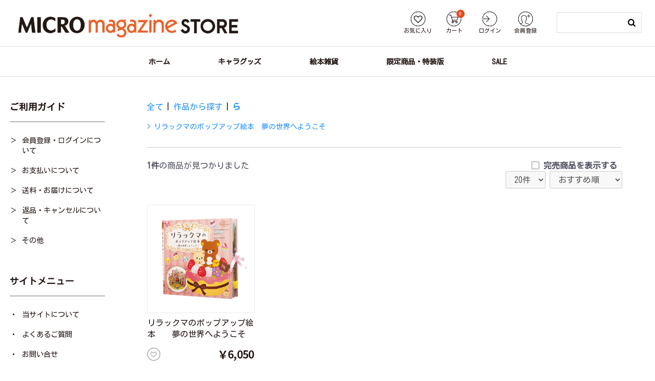

--- FILE ---
content_type: text/html; charset=UTF-8
request_url: https://micromagazinestore.com/products/list?category_id=29
body_size: 6935
content:
<!DOCTYPE HTML>
<html lang="ja">
<head prefix="og: http://ogp.me/ns# fb: http://ogp.me/ns/fb# product: http://ogp.me/ns/product#">
    <!-- Google Tag Manager -->
    <script>(function(w,d,s,l,i){w[l]=w[l]||[];w[l].push({'gtm.start':new Date().getTime(),event:'gtm.js'});var f=d.getElementsByTagName(s)[0],j=d.createElement(s),dl=l!='dataLayer'?'&l='+l:'';j.async=true;j.src='https://www.googletagmanager.com/gtm.js?id='+i+dl;f.parentNode.insertBefore(j,f);})(window,document,'script','dataLayer','GTM-M28Q622');</script>
    <!-- End Google Tag Manager -->
        <meta charset="utf-8">
    <meta name="viewport" content="width=device-width, initial-scale=1, user-scalable=1">
    <meta name="eccube-csrf-token" content="P7Io7oLzKf5ERxwV5dDHXB-tPywwV0MOIH5M54CE-tg">
    <meta name="format-detection" content="telephone=no">
    <meta name="msapplication-TileColor" content="#da532c">
    <meta name="msapplication-config" content="/html/template/micromagazinestore/assets/favicon/browserconfig.xml">
    <meta name="theme-color" content="#ffffff">

        <title>ら | 商品一覧ページ | MICRO MAGAZINE STORE</title>

                    
<meta property="og:type" content="article"/>
<meta property="og:site_name" content="MICRO MAGAZINE STORE"/>
    <meta name="description" content="当サイトはマイクロマガジン社が運営する直営の通販サイトです。">
    <meta property="og:description" content="当サイトはマイクロマガジン社が運営する直営の通販サイトです。">
    <meta name="twitter:description" content="当サイトはマイクロマガジン社が運営する直営の通販サイトです。">
    <meta property="og:image" content="https://micromagazinestore.com/html/template/micromagazinestore/assets/img/common/ogimage.png">
<meta name="twitter:image" content="https://micromagazinestore.com/html/template/micromagazinestore/assets/img/common/ogimage.png">
    <meta property="og:title" content="ら | MICRO MAGAZINE STORE" />
<meta name="twitter:title" content="ら | MICRO MAGAZINE STORE" />
<meta name="twitter:card" content="summary_large_image">
                                    <meta property="og:url" content="https://micromagazinestore.com/products/list?category_id=29"/>
        <link rel="canonical" href="https://micromagazinestore.com/products/list?category_id=29" />
                
                
        <link rel="shortcut icon" href="/html/template/micromagazinestore/assets/favicon/favicon-16x16.png">
    <link rel="apple-touch-icon" sizes="180x180" href="/html/template/micromagazinestore/assets/favicon/apple-touch-icon.png">
    <link rel="icon" type="image/png" sizes="32x32" href="/html/template/micromagazinestore/assets/favicon/favicon-32x32.png">
    <link rel="icon" type="image/png" sizes="16x16" href="/html/template/micromagazinestore/assets/favicon/favicon-16x16.png">
    <link rel="manifest" href="/html/template/micromagazinestore/assets/favicon/site.webmanifest">
    <link rel="mask-icon" href="/html/template/micromagazinestore/assets/favicon/safari-pinned-tab.svg" color="#5bbad5">

        <link rel="stylesheet" type="text/css" href="/html/template/micromagazinestore/assets/css/style_ec.css">
    <link rel="stylesheet" type="text/css" media="screen and (min-width:1024px),print" href="/html/template/micromagazinestore/assets/css/style_pc.css">
    <link rel="stylesheet" type="text/css" media="screen and (max-width:1023px)" href="/html/template/micromagazinestore/assets/css/style_sp.css">
    <link rel="stylesheet" type="text/css" media="screen, print" href="/html/template/micromagazinestore/assets/css/article.css">

      <style>
    .plg-classify-show-container {
      padding: 0 0 30px  0;
    }
    .plg-classify-show-container a:link,
    .plg-classify-show-container a:visited{
      margin: 10px 0;
      font-size: 14px;
      color: #2191FB;
      white-space: nowrap;
      padding-right: 1em;
    }
  </style>

    <script type="text/javascript" src="/html/template/micromagazinestore/assets/js/jquery.min.js"></script>
    <script type="text/javascript" src="/html/template/micromagazinestore/assets/js/jquery.easing.min.js"></script>
    <script type="text/javascript" src="/html/template/micromagazinestore/assets/js/common.js" ></script>

    <script>
        $(function() {
            $.ajaxSetup({
                'headers': {
                    'ECCUBE-CSRF-TOKEN': $('meta[name="eccube-csrf-token"]').attr('content')
                }
            });
        });
    </script>
                    <link rel="stylesheet" href="/html/user_data/assets/css/customize.css">
</head>
<body id="page_product_list">
<!-- Google Tag Manager (noscript) -->
<noscript><iframe src="https://www.googletagmanager.com/ns.html?id=GTM-M28Q622"height="0" width="0" style="display:none;visibility:hidden"></iframe></noscript>
<!-- End Google Tag Manager (noscript) -->



            <!-- ▼ヘッダー(商品検索・ログインナビ・カート) -->
            

<div class="hum"><a href="javascript:void(0);"><i></i></a></div>
<div class="src"><a href="javascript:void(0);"><i></i></a></div>
<header>
<div id="Hd">
  <div class="-T">
      <h1><a href="https://micromagazinestore.com/"><img src="/html/template/micromagazinestore/assets/img/common/logo_black.png"></a></h1>
      <div class="button-nav">
        <ul>
                  <li><a href="https://micromagazinestore.com/mypage/favorite"><img src="/html/template/micromagazinestore/assets/icon/icons_02.png" alt="favorite"><span>お気に入り</span></a></li>
          <li><a href="https://micromagazinestore.com/cart"><img src="/html/template/micromagazinestore/assets/icon/icons_03.png" alt="cart"><span>カート <i><b>0</b></i></span></a></li>
          <li><a href="https://micromagazinestore.com/mypage/login"><img src="/html/template/micromagazinestore/assets/icon/icons_04.png" alt="signin"><span>ログイン</span></a></li>
          <li><a href="https://micromagazinestore.com/entry"><img src="/html/template/micromagazinestore/assets/icon/icons_06.png" alt="signup"><span>会員登録</span></a></li>
                </ul>
      </div>
      <div class="search">
  <form method="get" class="searchform" action="/products/list">
    <input type="text" name="name">
    <input type="submit" value="s">
  </form>
</div>

  </div>
  <div class="global-nav">
    <ul>
    <!-- Homepage -->
    <li class=""><a class="homepage" href="https://micromagazinestore.com/"><span>ホーム</span></a></li>
        <!-- Head Navigator -->
    <li class=""><a class="head-nav1" href=https://micromagazinestore.com/products/list?category_id=1><span>キャラグッズ</span></a></li>
        <!-- Head Navigator -->
    <li class=""><a class="head-nav5" href=https://micromagazinestore.com/products/list?category_id=5><span>絵本雑貨</span></a></li>
        <!-- Head Navigator -->
    <li class=""><a class="head-nav6" href=https://micromagazinestore.com/products/list?category_id=6><span>限定商品・特装版</span></a></li>
        <!-- Head Navigator -->
    <li class=""><a class="head-nav11" href=https://micromagazinestore.com/products/list?category_id=11><span>SALE</span></a></li>
      </ul>
</div>
</div>
</header>

        <!-- ▲ヘッダー(商品検索・ログインナビ・カート) -->

      
  <div id="Main">
            <div id="Side">
            <!-- ▼ご利用ガイド -->
            <div class="-title">ご利用ガイド</div>
<ul class="-chevron">
  <li><a href="https://micromagazinestore.com/member_registration">会員登録・ログインについて</a></li>
  <li><a href="https://micromagazinestore.com/payment_information">お支払いについて</a></li>
  <li><a href="https://micromagazinestore.com/shipping_and_delivery">送料・お届けについて</a></li>
  <li><a href="https://micromagazinestore.com/returns_and_cancellations">返品・キャンセルについて</a></li>
  <li><a href="https://micromagazinestore.com/other">その他</a></li>
</ul>
        <!-- ▲ご利用ガイド -->
    <!-- ▼サイトメニュー -->
            <div class="-title">サイトメニュー</div>
<ul class="-site">
  <li><a href="https://micromagazinestore.com/help/about">当サイトについて</a></li>
    <li><a href="https://micromagazinestore.com/faq">よくあるご質問</a></li>
  <li><a href="https://micromagazinestore.com/contact">お問い合せ</a></li>
  <li><a href="https://micromagazinestore.com/help/agreement">利用規約</a></li>
  <li><a href="https://micromagazinestore.com/company">会社概要</a></li>
  <li><a href="https://micromagazinestore.com/help/tradelaw">特定商取引法に基づく表記</a></li>
  <li><a href="https://micromagazinestore.com/help/privacy">プライバシーポリシー</a></li>
</ul>
        <!-- ▲サイトメニュー -->
    <!-- ▼カテゴリ分類 -->
              <style>
  .plg-classify-list {
    display: flex;
    justify-content: space-between;
    flex-wrap: wrap;
  }
  .plg-classify-list li {
    width: 20%;
    text-align: center;
  }
  .plg-classify-list li a {
    padding: 10px;
    display: inline-block;
  }
  </style>

<div class="-title">作品から探す</div>
<div class="plg-classify-index-container">
      <ul class="plg-classify-list">
                  <li><a href="https://micromagazinestore.com/products/list?category_id=21">あ</a></li>
                  <li><a href="https://micromagazinestore.com/products/list?category_id=22">か</a></li>
                  <li><a href="https://micromagazinestore.com/products/list?category_id=23">さ</a></li>
                  <li><a href="https://micromagazinestore.com/products/list?category_id=24">た</a></li>
                  <li><a href="https://micromagazinestore.com/products/list?category_id=25">な</a></li>
                  <li><a href="https://micromagazinestore.com/products/list?category_id=26">は</a></li>
                  <li><a href="https://micromagazinestore.com/products/list?category_id=27">ま</a></li>
                  <li><a href="https://micromagazinestore.com/products/list?category_id=28">や</a></li>
                  <li><a href="https://micromagazinestore.com/products/list?category_id=29">ら</a></li>
                  <li><a href="https://micromagazinestore.com/products/list?category_id=30">わ</a></li>
              </ul>
  </div>
        <!-- ▲カテゴリ分類 -->
    <!-- ▼サイドバーナビ -->
            <div class="-title">アイテムから探す</div>
<ul class="-item">
  <li><a href="https://micromagazinestore.com/products/list?category_id=1">キャラグッズ</a></li>
  <li><a href="https://micromagazinestore.com/products/list?category_id=6">限定商品・特装版</a></li>
  <li><a href="https://micromagazinestore.com/products/list?category_id=295">サイン本</a></li>
  <li><a href="https://micromagazinestore.com/products/list?category_id=363">書籍（ことのは文庫）</a></li>
  <li><a href="https://micromagazinestore.com/products/list?category_id=175">書籍（絵本・児童書）</a></li>
  <li><a href="https://micromagazinestore.com/products/list?category_id=341">書籍（学習まんがシリーズ）</a></li>
  <li><a href="https://micromagazinestore.com/products/list?category_id=255">書籍（地域批評シリーズ）</a></li>
  <li><a href="https://micromagazinestore.com/products/list?category_id=281">書籍（まとめセット）</a></li>
  <li><a href="https://micromagazinestore.com/products/list?category_id=11">SALE</a></li>
</ul>
        <!-- ▲サイドバーナビ -->
    <!-- ▼営業日カレンダー -->
            
<!--営業日カレンダー-->
<style>
#businessday_calendar {
    width: 100%;
    max-width: 1150px;
    margin: 0 auto;
    padding: 10px 0;
}

#businessday_calendar .calendar_title {
    text-align: center;
    font-size: 24px;
    background: #f8f8f8;
    color: #525263;
    line-height: 3.3;
    margin-bottom: 20px;
    border-bottom: 1px dotted #ccc;
}
#businessday_calendar .note {
    margin-bottom: 30px;
}
#businessday_calendar .note span {
  display: inline-block;
  width: 1em;
  background: #ee6666;
  height: 1em;
  margin-right: 5px;
}
#businessday_calendar .note span + span {
  background: #fff;
  border: 2px solid #000;
}
#businessday_calendar table {
    width: 100%;
    margin-bottom: 20px;
    padding: 0;
    empty-cells: show;
}
#businessday_calendar table caption {
  margin-bottom: 10px;
}
#businessday_calendar th {
    text-align: center;
    background: #f8f8f8;
    border-top: 1px solid #ccc;
    border-bottom: 1px solid #ccc;
}
#businessday_calendar th#saturday {
    color: #3366cc;
}
#businessday_calendar th#sunday {
    color: #ff3300;
}
#businessday_calendar td {
    text-align: center;
    border-bottom: 1px dotted #ccc;
    background: #fff;
    color: #333;
}
#businessday_calendar .today {
    background: #fff;
    color: #000;
    font-weight: bold;
    border: 2px solid #000;
}
#businessday_calendar .holiday {
    background: #ee6666;
    color: #ffffff;
}
</style>
<div class="-title">配送カレンダー</div>
<div id="businessday_calendar">
    <div class="note">
      <span></span>:店休日
      <span></span>:本日
    </div>
                        <table>
            <caption>2026/1</caption>
            <thead><tr><th id="sunday">日</th><th>月</th><th>火</th><th>水</th><th>木</th><th>金</th><th id="saturday">土</th></tr></thead>
            <tbody>
                                                                                <tr>
                                                                                    <td></td>
                                                            <td></td>
                                                            <td></td>
                                                            <td></td>
                                                                                                                                                                                                        <td  class=" holiday" >1</td>
                                                                                                                                                                                                            <td  class=" holiday" >2</td>
                                                                                                                                                                                                            <td  class=" holiday" >3</td>
                                            </tr>
                                                                                                    <tr>
                                                                                                                                                    <td  class=" holiday" >4</td>
                                                                                                                                                                <td >5</td>
                                                                                                                                                                <td >6</td>
                                                                                                                                                                <td >7</td>
                                                                                                                                                                <td >8</td>
                                                                                                                                                                <td >9</td>
                                                                                                                                                                                                            <td  class=" holiday" >10</td>
                                            </tr>
                                                                                                    <tr>
                                                                                                                                                    <td  class=" holiday" >11</td>
                                                                                                                                                                                                            <td  class=" holiday" >12</td>
                                                                                                                                                                <td >13</td>
                                                                                                                                                                <td >14</td>
                                                                                                                                                                <td >15</td>
                                                                                                                                                                <td >16</td>
                                                                                                                                                                                                            <td  class=" holiday" >17</td>
                                            </tr>
                                                                                                    <tr>
                                                                                                                                                    <td  class=" holiday" >18</td>
                                                                                                                                                                <td >19</td>
                                                                                                                                                                <td >20</td>
                                                                                                                                                                <td >21</td>
                                                                                                                                                                                                            <td  class="today" >22</td>
                                                                                                                                                                <td >23</td>
                                                                                                                                                                                                            <td  class=" holiday" >24</td>
                                            </tr>
                                                                                                    <tr>
                                                                                                                                                    <td  class=" holiday" >25</td>
                                                                                                                                                                <td >26</td>
                                                                                                                                                                <td >27</td>
                                                                                                                                                                <td >28</td>
                                                                                                                                                                <td >29</td>
                                                                                                                                                                <td >30</td>
                                                                                                                                                                                                            <td  class=" holiday" >31</td>
                                            </tr>
                                                </tbody>
        </table>
    </div>
        <!-- ▲営業日カレンダー -->

    </div>


    <div id="Doc">
          <div class="ec-layoutRole">
      <div class="ec-layoutRole__contents">
      <div class="ec-layoutRole__main">
                
            
    
        <div class="ec-searchnavRole">
            <form name="form1" id="form1" method="get" action="?">
                                    <input type="hidden" id="mode"
                           name="mode"
                           />
                                    <input type="hidden" id="category_id"
                           name="category_id"
                           value="29" />
                                    <input type="hidden" id="tag_id"
                           name="tag_id"
                           />
                                    <input type="hidden" id="name"
                           name="name"
                           />
                                    <input type="hidden" id="pageno"
                           name="pageno"
                           />
                                    <input type="hidden" id="out_of_stock"
                           name="out_of_stock"
                           value="1" />
                                    <input type="hidden" id="disp_number"
                           name="disp_number"
                           value="0" />
                                    <input type="hidden" id="orderby"
                           name="orderby"
                           value="0" />
                            </form>
            <div class="ec-searchnavRole__topicpath">
                <ol class="ec-topicpath">
                    <li class="ec-topicpath__item"><a href="https://micromagazinestore.com/products/list">全て</a>
                    </li>
                                                                        <li class="ec-topicpath__divider">|</li>
                            <li class="ec-topicpath__item"><a
                                        href="https://micromagazinestore.com/products/list?category_id=20">作品から探す</a>
                            </li>
                                                    <li class="ec-topicpath__divider">|</li>
                            <li class="ec-topicpath__item--active"><a
                                        href="https://micromagazinestore.com/products/list?category_id=29">ら</a>
                            </li>
                                                                                </ol>
            </div>
            <!-- Categorator -->
            <div class="plg-classify-show-container" >
                                                
                                      <a href="https://micromagazinestore.com/products/list?category_id=251"> > リラックマのポップアップ絵本　夢の世界へようこそ</a>
                  
                                          </div>
            <!-- -->
            <div class="ec-searchnavRole__infos">
                <div class="ec-searchnavRole__counter">
                                            <span class="ec-font-bold">1件</span><span>の商品が見つかりました</span>
                                    </div>
                <div class="ec-searchnavRole__actions">
                    <div class="ec-select">
                        <div class="form-check">        <input type="checkbox" id="out_of_stock_ec" name="out_of_stock" required="required" class="out-of-stock form-check-input" value="1" />
        <label class="form-check-label required" for="out_of_stock_ec">完売商品を表示する</label></div>
                                                    <select id="" name="disp_number" class="disp-number form-control"><option value="0">20件</option><option value="1">40件</option><option value="2">60件</option></select>
                            <select id="" name="orderby" class="order-by form-control"><option value="0">おすすめ順</option><option value="1">価格が低い順</option><option value="2">新着順</option><option value="3">価格が高い順</option></select>
                                            </div>
                </div>
            </div>
        </div>
                        <div class="thumb-role">
                <div class="thumb">
            <a href="https://micromagazinestore.com/products/detail/174" title="リラックマのポップアップ絵本　　夢の世界へようこそ">
                <div class="-image">
                    <img src="/html/upload/save_image/BOK-1017a.jpg" alt="リラックマのポップアップ絵本　　夢の世界へようこそ">
                </div>
                <div class="-title">
                リラックマのポップアップ絵本　　夢の世界へようこそ
                                </div>
            </a>
            <div class="thumb-pricebox">
            <!-- お気に入り登録 -->
                        <button type="button" class="favo-btn" data-itemid="174">
              <div class="favo-icon -small"><i></i><span class="tooltip"><span>ログイン後に<br>お試しください</span></span></div>
            </button>
                        <!-- -->
            <div class="-price">
                                                            ￥6,050
                                                </div>
            <ul class="-tags">
                        </ul>
                                                                    <form name="form174" id="productForm174" action="https://micromagazinestore.com/products/add_cart/174" method="post">
                        <div class="ec-productRole__actions">
                                                        <div class="ec-numberInput"><span>数量</span>
                                <input type="number" id="quantity174" name="quantity" required="required" min="1" maxlength="9" class="quantity form-control" value="1" />
                                
                            </div>
                        </div>
                        <input type="hidden" id="product_id174" name="product_id" value="174" /><input type="hidden" id="ProductClass174" name="ProductClass" value="154" /><input type="hidden" id="_token174" name="_token" value="3IHpGGLOV4IDLHU2YAQgsABnKKHJnHc3aAsggvOlS4k" />
                    </form>
                    <div class="ec-productRole__btn">
                        <button type="submit" class="ec-blockBtn--action add-cart" data-cartid="174" form="productForm174">
                            カートに入れる
                        </button>
                    </div>
                                        </div>
            </div>
                        </div>
            <div class="ec-modal">
                <div class="ec-modal-overlay">
                    <div class="ec-modal-wrap">
                        <span class="ec-modal-close"><span class="ec-icon"><img src="/html/template/micromagazinestore/assets/icon/cross-dark.svg" alt=""/></span></span>
                        <div id="ec-modal-header" class="text-center">カートに追加しました。</div>
                        <div class="ec-modal-box">
                            <div class="ec-role">
                                <span class="ec-inlineBtn--cancel">お買い物を続ける</span>
                                <a href="https://micromagazinestore.com/cart" class="ec-inlineBtn--action">カートへ進む</a>
                            </div>
                        </div>
                    </div>
                </div>
            </div>
            <div class="ec-pagerRole">
                            </div>
            
                        <!-- ▼サイドバナー -->
              <style>
  .side_banner {
    display: flex;
    justify-content: space-between;
    flex-wrap: wrap;
  }
  .side_banner_item {
    padding: 10px 0;
  }
  .side_banner_img {
    width: 100%;
  }
  </style>

<div class="side_banner">
  <ul>
    </ul>
</div>

        <!-- ▲サイドバナー -->

      
          </div></div></div>
    
    </div>

          </div>

    
        <footer>
      <div id="Ft">
          <!-- ▼フッター -->
            <ul class="-site">
  <li><a href="https://micromagazinestore.com/help/about">当サイトについて</a></li>
  <li><a href="https://micromagazinestore.com/guide">ご利用ガイド</a></li>
  <li><a href="https://micromagazinestore.com/faq">よくあるご質問</a></li>
  <li><a href="https://micromagazinestore.com/contact">お問い合せ</a></li>
  <li><a href="https://micromagazinestore.com/help/agreement">利用規約</a></li>
  <li><a href="https://micromagazinestore.com/company">会社概要</a></li>
  <li><a href="https://micromagazinestore.com/help/tradelaw">特定商取引法に基づく表記</a></li>
  <li><a href="https://micromagazinestore.com/help/privacy">プライバシーポリシー</a></li>
</ul>
        <!-- ▲フッター -->
    <!-- ▼バナー -->
            <div class="banner">
  <ul>
          <li><a href="https://micromagazine.co.jp/"><img src="/html/template/micromagazinestore/assets/img/bannerManager/0617192624_60cb2350b9f93.jpeg"></a></li>
    </ul>
</div>

        <!-- ▲バナー -->
    <!-- ▼コピーライト -->
            <h1><a href="https://micromagazinestore.com/"><img src="/html/template/micromagazinestore/assets/img/common/logo_white.png"></a></h1>
<div class="copy"><p>(C) MICRO MAGAZINE, INC.</p></div>
        <!-- ▲コピーライト -->

      </div>
    </footer>
  </div>


<script>
var eccube_lang = {
    'common.delete_confirm': "削除してもよろしいですか?",
    'front.product.out_of_stock': "完売",
};
</script>
<script src="/html/template/micromagazinestore/assets/js/function.js"></script>
<script src="/html/template/micromagazinestore/assets/js/eccube.js"></script>
<script>
eccube.productsClassCategories = {
        "174": {"__unselected":{"__unselected":{"name":"\u9078\u629e\u3057\u3066\u304f\u3060\u3055\u3044","product_class_id":""}},"__unselected2":{"#":{"classcategory_id2":"","name":"","stock_find":true,"price01":"","price02":"5,500","price01_inc_tax":"","price02_inc_tax":"6,050","price01_with_currency":"","price02_with_currency":"\uffe55,500","price01_inc_tax_with_currency":"","price02_inc_tax_with_currency":"\uffe56,050","product_class_id":"154","product_code":"9784896378689","sale_type":"1"}}}    };

$(function() {
  // 完売商品の表示/非表示を変更
  $('.out-of-stock').change(function() {
    var outOfStock = 1;
    if( $(this).prop('checked') != true ){
        outOfStock = 0;
    }
    $('#out_of_stock').val(outOfStock);
    $('#pageno').val(1);
    $("#form1").submit();
  });

  // 表示件数を変更
  $('.disp-number').change(function() {
    var dispNumber = $(this).val();
    var outOfStock = 1;
    if( $('.out-of-stock').prop('checked') != true ){
        outOfStock = 0;
    }
    $('#out_of_stock').val(outOfStock);
    $('#disp_number').val(dispNumber);
    $('#pageno').val(1);
    $("#form1").submit();
  });

  // 並び順を変更
  $('.order-by').change(function() {
    var orderBy = $(this).val();
    var outOfStock = 1;
    if( $('.out-of-stock').prop('checked') != true ){
        outOfStock = 0;
    }
    $('#out_of_stock').val(outOfStock);
    $('#orderby').val(orderBy);
    $('#pageno').val(1);
    $("#form1").submit();
  });

  $('.add-cart').on('click', function(e) {
    var $form = $(this).parents('.thumb-pricebox').find('form');

    // 個数フォームのチェック
    var $quantity = $form.parent().find('.quantity');
    if ($quantity.val() < 1) {
        $quantity[0].setCustomValidity('1以上で入力してください。');
        setTimeout(function() {
            loadingOverlay('hide');
        }, 100);
        return true;
    } else {
        $quantity[0].setCustomValidity('');
    }
    e.preventDefault();
    $.ajax({
        url: $form.attr('action'),
        type: $form.attr('method'),
        data: $form.serialize(),
        dataType: 'json',
        beforeSend: function(xhr, settings) {
            // Buttonを無効にする
            $('.add-cart').prop('disabled', true);
        }
    }).done(function(data) {
        // レスポンス内のメッセージをalertで表示
        $.each(data.messages, function() {
            $('#ec-modal-header').text(this);
        });

        $('.ec-modal').show()

        // カートブロックを更新する
        $.ajax({
            url: 'https://micromagazinestore.com/block/cart',
            type: 'GET',
            dataType: 'html'
        }).done(function(html) {
            $('.ec-headerRole__cart').html(html);
        });
    }).fail(function(data) {
        alert('カートへの追加に失敗しました。');
    }).always(function(data) {
        // Buttonを有効にする
        $('.add-cart').prop('disabled', false);
    });
  });
});
$('.ec-modal-overlay, .ec-modal .ec-inlineBtn--cancel').on('click', function() {
    $('.ec-modal').hide()
});
</script>
                <div class="hidden">
        </div>

<script>
    $(function () {
        let productreserve4_list = [];
        let productreserve4_class_list = [];
        let status_reserve = 1;
        let status_reserve_before = 10;
        let status_reserve_end = 11;

        for(let i in productreserve4_list) {
            let product_reserve = productreserve4_list[i];
            let product_id = product_reserve.product_id;
            let product_reserve_status = product_reserve.product_reserve_status;

            $('#reservation4-comment' + product_id).insertAfter($('#productForm' + product_id).parent().find("a p:nth-child(2)"));
            if( product_reserve_status == status_reserve ) {
                $('button[data-cartid="' + product_id + '"]').addClass("reservation4-add-cart").html("予約する");
            } else if( product_reserve_status == status_reserve_before || product_reserve_status == status_reserve_end ) {
                if( product_reserve_status == status_reserve_end ) {
                    $('button[data-cartid="' + product_id + '"]').addClass("reservation4-add-cart-disabled").prop('disabled', true).html("予約受付終了");
                } else {
                    $('button[data-cartid="' + product_id + '"]').addClass("reservation4-add-cart-disabled").prop('disabled', true).html("予約する");
                }
            }

            $('#productForm' + product_id + ' .ec-select select').on('change', function() {
                if( product_reserve_status == status_reserve ) {
                    $('button[data-cartid="' + product_id + '"]').addClass("reservation4-add-cart").html("予約する");
                } else if( product_reserve_status == status_reserve_before || product_reserve_status == status_reserve_end ) {
                    if( product_reserve_status == status_reserve_end ) {
                        $('button[data-cartid="' + product_id + '"]').addClass("reservation4-add-cart-disabled").prop('disabled', true).html("予約受付終了");
                    } else {
                        $('button[data-cartid="' + product_id + '"]').addClass("reservation4-add-cart-disabled").prop('disabled', true).html("予約する");
                    }
                }
            });
        }

        var class_reserve_product_ids = [];
        productreserve4_class_list.forEach(function(class_reserve) {
            console.log('class_reserve_product_ids', class_reserve_product_ids);
            if(class_reserve_product_ids.indexOf(class_reserve.product_id) == -1) {
                class_reserve_product_ids.push(class_reserve.product_id);
            }
        });

        class_reserve_product_ids.forEach(function(item_product_id) {
            $('#productForm' + item_product_id + ' .ec-select select').on('change', function(){

                $('button[data-cartid="' + item_product_id + '"]').removeClass("reservation4-add-cart").removeClass('reservation4-add-cart-disabled');
                $('#productForm' + item_product_id).parent().find("a p.reservation4-comment").remove();

                let class_category_id1 = $('#classcategory_id1' + item_product_id).val();
                let class_category_id2 = 0;
                if(class_category_id1 === "") {
                    return;
                }
                if ($('#classcategory_id2' + item_product_id).length) {
                    class_category_id2 = $('#classcategory_id2' + item_product_id).val();
                    if(class_category_id2 === ""){
                        return;
                    }
                    // console.log('category12 :', class_category_id1, class_category_id2);
                } else {
                    // console.log('category1 :', class_category_id1);
                }
                class_category_id1 = Number(class_category_id1);
                class_category_id2 = Number(class_category_id2);
                for(let j in productreserve4_class_list) {
                    let product_class_reserve = productreserve4_class_list[j];
                    let product_id = product_class_reserve.product_id;
                    let product_class_id = product_class_reserve.product_class_id;
                    let product_class_category_id1 = product_class_reserve.product_class_category_id1;
                    let product_class_category_id2 = product_class_reserve.product_class_category_id2;
                    let product_reserve_status = product_class_reserve.product_reserve_status;
                    if (item_product_id == product_id && product_class_category_id1 == class_category_id1){
                        if (class_category_id2 == product_class_category_id2) {
                            let reserve_info = $('#reservation4-class-comment' + product_id + '-' + product_class_id).clone();
                            reserve_info.insertAfter($('#productForm' + product_id).parent().find("a p:nth-child(2)"));
                            if( product_reserve_status == status_reserve ) {
                                $('button[data-cartid="' + product_id + '"]').addClass("reservation4-add-cart").html("予約する");
                            } else if( product_reserve_status == status_reserve_before || product_reserve_status == status_reserve_end ) {
                                if( product_reserve_status == status_reserve_end ) {
                                    $('button[data-cartid="' + product_id + '"]').addClass("reservation4-add-cart-disabled").prop('disabled', true).html("予約受付終了");
                                } else {
                                    $('button[data-cartid="' + product_id + '"]').addClass("reservation4-add-cart-disabled").prop('disabled', true).html("予約する");
                                }
                            }
                        }
                    }
                }
            });
        });

    });
</script>

<style type="text/css">
    .hidden { display: none !important; visibility: hidden !important;}
    .reservation4-comment { font-size: 14px; margin: 5px 0px; color: #000000;}
    .reservation4-add-cart-disabled, .reservation4-add-cart { background-color: #30AADD ; border-color: #30AADD ;}
    .reservation4-add-cart:hover { background-color: #15CBFF !important; ; border-color: #15CBFF !important; ;}
    .reservation4-add-cart-disabled:hover {background-color: #30AADD !important; border-color: #30AADD !important;}
    .reservation4-shipping-date { color: #000000; font-weight: 600; display: block;}
    .reservation4-status-end { font-weight: 500; font-size: 24px;}
</style>

    
    <script src="/html/user_data/assets/js/customize.js"></script>
</body>
</html>


--- FILE ---
content_type: text/css
request_url: https://micromagazinestore.com/html/template/micromagazinestore/assets/css/style_pc.css
body_size: 2502
content:
@charset "UTF-8";
/*色設定*/
/*フォントサイズ設定*/
@import url(//fonts.googleapis.com/earlyaccess/notosansjapanese.css);
@import url("https://fonts.googleapis.com/css?family=Kosugi");
@font-face {
  font-family: 'Icons';
  src: url("../font/icons.eot");
  src: url("../font/icons.eot?#iefix") format("embedded-opentype"), url("../font/icons.woff") format("woff"), url("../font/icons.ttf") format("truetype"), url("../font/icons.svg#Icons") format("svg"); }
@font-face {
  font-family: 'Form';
  src: url("../font/form.eot");
  src: url("../font/form.eot?#iefix") format("embedded-opentype"), url("../font/form.woff") format("woff"), url("../font/form.ttf") format("truetype"), url("../font/form.svg#Form") format("svg"); }
body, button, select, input {
  font-family: 'Kosugi', "Noto Sans Japanese", "ヒラギノ角ゴ Pro W3","Hiragino Kaku Gothic Pro", "ヒラギノ角ゴ ProN W3","Hiragino Kaku Gothic ProN", "游ゴシック M",YuGothic M, "メイリオ","Meiryo", "HGPｺﾞｼｯｸM", "Osaka","ＭＳ Ｐゴシック",sans-serif,"Century Gothic",Arial; }

html {
  overflow-y: scroll;
  font-size: 16px !important; }

body, h1, h2, h3, h4, h5, p, ul, ol, li, dl, dt, dd, figure {
  margin: 0px;
  padding: 0px; }

body {
  background: #fff;
  text-align: center;
  font-size: 16px !important;
  line-height: 1.4;
  min-width: 100%;
  -webkit-text-size-adjust: 100%;
  color: #231815; }
  body * {
    box-sizing: border-box; }

li {
  list-style: none; }

a {
  color: inherit;
  text-decoration: none; }
  a:hover {
    text-decoration: none;
    color: inherit; }

i {
  font-style: normal;
  font-family: "Icons"; }

b {
  font-weight: normal; }

address {
  font-style: normal; }

img {
  border: 0px;
  vertical-align: bottom;
  box-sizing: content-box; }

.TC {
  text-align: center; }

.TR {
  text-align: right; }

.TL {
  text-align: left; }

label {
  cursor: pointer; }

input[type=checkbox] {
  display: none; }
  input[type=checkbox] + label::before {
    content: '□';
    color: #ccc;
    font-family: 'Form';
    margin-right: 0.5rem;
    vertical-align: -1px;
    background: #fff; }
  input[type=checkbox]:checked + label::before {
    content: '■';
    color: #000; }
  input[type=checkbox] + span::before {
    content: '□';
    color: #ccc;
    font-family: 'Form';
    margin-right: 0.5rem;
    vertical-align: -1px;
    background: #fff; }
  input[type=checkbox]:checked + span::before {
    content: '■';
    color: #000; }

input[type=radio] {
  display: none; }
  input[type=radio] + label span::before {
    content: '○';
    color: #ccc;
    font-family: 'Form';
    margin-right: 0.5rem;
    vertical-align: -1px; }
  input[type=radio]:checked + label span::before {
    content: '●';
    color: #000; }

::-webkit-input-placeholder {
  color: #000;
  opacity: 0.2; }

:-moz-placeholder {
  color: #000;
  opacity: 0.2; }

select {
  -moz-appearance: none;
  -webkit-appearance: none;
  appearance: none;
  border-radius: 0;
  border: 0;
  margin: 0;
  padding: 0;
  background: none transparent;
  vertical-align: middle;
  font-size: inherit;
  color: inherit;
  box-sizing: content-box;
  cursor: pointer; }

option {
  cursor: pointer; }

select {
  -moz-appearance: none;
  text-indent: 0.01px;
  text-overflow: ''; }

select::-ms-expand {
  display: none; }

span.select {
  display: inline-block;
  position: relative; }
  span.select::after {
    content: '↓';
    font-family: 'Icons';
    margin-left: -15px;
    font-size: 9px;
    z-index: -1;
    position: absolute;
    right: 8px;
    top: 11px; }

select {
  border: 2px solid #ddd;
  -moz-border-radius: 5px;
  -webkit-border-radius: 5px;
  -o-border-radius: 5px;
  -ms-border-radius: 5px;
  border-radius: 5px;
  padding: 5px 25px 5px 10px;
  font-size: 13px;
  background: none; }

label.Chk {
  color: #000; }

input {
  -webkit-appearance: none;
  appearance: none; }

input[type="submit"],
input[type="button"] {
  border-radius: 0;
  -webkit-box-sizing: content-box;
  -webkit-appearance: button;
  appearance: button;
  border: none;
  box-sizing: border-box; }
  input[type="submit"]::-webkit-search-decoration,
  input[type="button"]::-webkit-search-decoration {
    display: none; }
  input[type="submit"]::focus,
  input[type="button"]::focus {
    outline-offset: -2px; }

body {
  transform: rotate(0.001deg); }

.SP {
  display: none; }

#Hd a {
  display: block; }
#Hd .-T {
  height: 90px;
  display: -webkit-box;
  display: -moz-box;
  display: -ms-box;
  display: -webkit-flexbox;
  display: -moz-flexbox;
  display: -ms-flexbox;
  display: -webkit-flex;
  display: -moz-flex;
  display: -ms-flex;
  display: flex;
  -webkit-box-lines: multiple;
  -moz-box-lines: multiple;
  -webkit-flex-wrap: wrap;
  -moz-flex-wrap: wrap;
  -ms-flex-wrap: wrap;
  flex-wrap: wrap; }
  #Hd .-T h1 {
    margin: 20px auto 0 2%; }
    #Hd .-T h1 img {
      width: 450px; }
  #Hd .-T .button-nav {
    margin: 22px 0 0; }
    #Hd .-T .button-nav li {
      float: left;
      min-width: 70px;
      position: relative; }
      #Hd .-T .button-nav li img {
        width: 30px; }
      #Hd .-T .button-nav li span {
        display: block;
        font-size: 11px;
        line-height: 16px;
        padding: 0 8px; }
      #Hd .-T .button-nav li i {
        position: absolute;
        left: 0;
        right: 0;
        top: -3px;
        margin: auto;
        display: block;
        text-align: center;
        height: 16px;
        font-size: 0px;
        line-height: 16px; }
        #Hd .-T .button-nav li i b {
          display: inline-block;
          width: 16px;
          line-height: 16px;
          background: #E5491C;
          text-align: center;
          color: #fff;
          font-size: 9px;
          -moz-border-radius: 8px;
          -webkit-border-radius: 8px;
          -o-border-radius: 8px;
          -ms-border-radius: 8px;
          border-radius: 8px;
          margin-left: 25px; }
  #Hd .-T .search {
    margin: 24px 2% 0;
    width: 13%; }
    #Hd .-T .search input[type='text'] {
      border: 1px solid #ddd;
      width: 100%;
      height: 40px;
      vertical-align: bottom;
      padding-right: 40px; }
    #Hd .-T .searchform {
      display: flex;
    }
    #Hd .-T .search input[type='submit'] {
      width: 40px;
      height: 40px;
      vertical-align: bottom;
      background: none;
      font-family: 'Icons';
      outline: none;
      margin-left: -40px; }
#Hd .global-nav {
  clear: both;
  border-top: 1px solid #ddd;
  border-bottom: 1px solid #ddd;
  height: 60px; }
  #Hd .global-nav li {
    display: inline-block;
    line-height: 30px;
    margin: 15px 1.5%;
    -moz-border-radius: 15px;
    -webkit-border-radius: 15px;
    -o-border-radius: 15px;
    -ms-border-radius: 15px;
    border-radius: 15px;
    font-size: 0.9rem;
    font-weight: bold; }
    #Hd .global-nav li a {
      padding: 0 1.5rem; }
    #Hd .global-nav li.current {
      background: #E5491C;
      color: #fff; }

#Title {
  background: #111; }
  #Title h1 {
    color: #fff;
    padding: 1rem; }

#Main {
  margin: 0 auto 0 auto;
  position: relative;
  /* z-index: 1; */
  max-width: 1500px;
  text-align: left;
  padding: 3rem 1.5% 0;
  display: -webkit-box;
  display: -moz-box;
  display: -ms-box;
  display: -webkit-flexbox;
  display: -moz-flexbox;
  display: -ms-flexbox;
  display: -webkit-flex;
  display: -moz-flex;
  display: -ms-flex;
  display: flex;
  -webkit-box-lines: multiple;
  -moz-box-lines: multiple;
  -webkit-flex-wrap: wrap;
  -moz-flex-wrap: wrap;
  -ms-flex-wrap: wrap;
  flex-wrap: wrap;
  justify-content: center; }
  #Main #Side {
    width: 15%;
    margin: 0 3% 6rem 0; }
  #Main #Doc {
    margin: 0 auto 6rem;
    width: 100%;
    max-width: 1200px; }
  #Main #Side + #Doc {
    margin: 0 0 6rem;
    width: 82%;
    max-width: inherit; }

#Side .-title {
  font-size: 1.1rem;
  font-weight: bold;
  padding: 0 0 1rem 0;
  margin: 3rem 0 0 0;
  border-bottom: 1px solid #707070; }
  #Side .-title:first-child {
    margin-top: 0px; }
#Side .-item li {
  border-bottom: 1px solid #ccc;
  font-size: 0.9rem; }
  #Side .-item li a {
    display: block;
    padding: 0.9rem 0; }
    #Side .-item li a::before {
      content: '･';
      font-family: 'Icons';
      margin: 0 8px 0 2px; }
#Side .-site {
  margin-top: 1rem; }
  #Side .-site li {
    font-size: 0.9rem;
    padding-left: 1.5rem; }
    #Side .-site li a {
      display: block;
      padding: 0.6rem 0; }
      #Side .-site li a::before {
        content: '・';
        margin: 0 0 0 -1.5rem;
        width: 1.5rem;
        display: inline-block; }
#Side .-chevron {
  margin-top: 1rem; }
  #Side .-chevron li {
    font-size: 0.9rem;
    padding-left: 1.5rem; }
     #Side .-chevron li a {
      display: block;
      padding: 0.6rem 0; }
        #Side .-chevron li a::before {
          content: '＞';
          margin: 0 0 0 -1.5rem;
          width: 1.5rem;
          display: inline-block; 
        }
#Side .-calendar-btn {
  display: none; }
#Side .-calendar {
  margin-top: 1rem; }

#Ft {
  background: #000;
  color: #fff;
  clear: both; }
  #Ft .-site {
    padding: 3rem 0; }
    #Ft .-site li {
      display: inline-block;
      font-size: 0.9rem;
      margin: 0 0.5%; }
  #Ft .banner ul {
    display: flex; 
    flex-wrap: wrap;
    justify-content: center; }
    #Ft .banner ul li {
      margin: 0.25% 0.25%; }
  #Ft h1 {
    margin: 2rem 0 0 0; }
    #Ft h1 img {
      width: 420px; }
  #Ft .copy {
    padding: 3rem 0; }
    #Ft .copy p {
      font-size: 0.8rem; }

/* お支払い方法：こちらよりご確認ください */
a.here {
  color: #0000FF;
  text-decoration: underline;
  text-decoration-color: #0000FF;
}

/* ご注文手続き画面の  配送情報「お届け先」住所の上に線を表示 */
.ec-orderDelivery__topline {
  border-top: 1px dotted #ccc;
}

/* ご利用規約に同意し、注文者情報を会員として登録する */
.amazon_customer_regist_v2 label.Chk {
  line-height: 1.5;
  margin-bottom: 5px;
}

/* ご注文手続き画面のカードご利用情報の文言の表示 */
#shopping-form #shopping_order_remise_payment4_regist_payquick_memo {
  padding-left: 32px;
}


--- FILE ---
content_type: text/css
request_url: https://micromagazinestore.com/html/template/micromagazinestore/assets/css/article.css
body_size: 4800
content:
@charset "UTF-8";
/*色設定*/
/*フォントサイズ設定*/
select {
    /*-webkit-appearance: none !important;
-moz-appearance: none !important;
appearance: none !important;*/
  font-size: 16px !important; }

option {
  font-size: 16px !important; }

article {
  text-align: left; }
  article table {
    border-collapse: inherit;
    margin: 1rem 0;
    border-spacing: 0px;
    border: 1px solid rgba(0, 0, 0, 0.25);
    border-width: 0 1px 1px 0; }
    article table th, article table td {
      border: 1px solid rgba(0, 0, 0, 0.25);
      border-width: 1px 0 0 1px; }
    article table th {
      background: rgba(0, 0, 0, 0.1); }
    article table td {
      background: rgba(255, 255, 255, 0.5); }
  article hr {
    height: 0px;
    font-size: 0px;
    border: 0px;
    border-top: 1px solid #ddd;
    margin: 1.5rem 0; }

@media screen and (min-width: 1024px), print {
  .index-slide {
    overflow: hidden; } }
.index-slide .slider {
  padding-bottom: 0rem !important; }
.index-slide .slick-slide {
  border: 10px solid #E5491C; }
  @media screen and (min-width: 1024px), print {
    .index-slide .slick-slide {
      border-width: 20px 10px; }
      .index-slide .slick-slide img {
        width: 750px; } }
  @media screen and (max-width: 1023px) {
    .index-slide .slick-slide {
      border-width: 10px 5px; }
      .index-slide .slick-slide img {
        width: auto;
        height: 145px; } }
.index-slide .slick-dots li {
  width: 2rem !important;
  height: 0.2rem !important;
  background: #ddd !important;
  margin: 0 10px; }
  .index-slide .slick-dots li button {
    width: 2rem !important;
    height: 30px !important;
    margin-top: -15px !important; }
    .index-slide .slick-dots li button:before {
      content: '　' !important; }
  .index-slide .slick-dots li.slick-active {
    background: #E5491C !important; }

.thumb-box-name {
  display: -webkit-box;
  display: -moz-box;
  display: -ms-box;
  display: -webkit-flexbox;
  display: -moz-flexbox;
  display: -ms-flexbox;
  display: -webkit-flex;
  display: -moz-flex;
  display: -ms-flex;
  display: flex;
  -webkit-box-lines: multiple;
  -moz-box-lines: multiple;
  -webkit-flex-wrap: wrap;
  -moz-flex-wrap: wrap;
  -ms-flex-wrap: wrap;
  flex-wrap: wrap;
  justify-content: space-between;
  margin-bottom: 1.5rem; }
  .thumb-box-name p {
    font-size: 1.4rem;
    font-weight: bold;
    margin: 0px;
    vertical-align: bottom; }
  .thumb-box-name a {
    display: inline-block;
    border: 1px solid #ddd;
    width: 120px;
    text-align: center;
    -moz-border-radius: 15px;
    -webkit-border-radius: 15px;
    -o-border-radius: 15px;
    -ms-border-radius: 15px;
    border-radius: 15px;
    font-size: 0.9rem;
    line-height: 30px;
    vertical-align: bottom; }
  @media screen and (max-width: 1023px) {
    .thumb-box-name {
      margin: 0 4% 1.5rem 4%; }
      .thumb-box-name p {
        font-size: 1.2rem; }
      .thumb-box-name a {
        font-size: 0.8rem;
        width: 100px;
        line-height: 24px;
        -moz-border-radius: 12px;
        -webkit-border-radius: 12px;
        -o-border-radius: 12px;
        -ms-border-radius: 12px;
        border-radius: 12px; } }

.thumb-box {
  display: -webkit-box;
  display: -moz-box;
  display: -ms-box;
  display: -webkit-flexbox;
  display: -moz-flexbox;
  display: -ms-flexbox;
  display: -webkit-flex;
  display: -moz-flex;
  display: -ms-flex;
  display: flex;
  -webkit-box-lines: multiple;
  -moz-box-lines: multiple;
  -webkit-flex-wrap: wrap;
  -moz-flex-wrap: wrap;
  -ms-flex-wrap: wrap;
  flex-wrap: wrap;
  margin: 0 -1.5%; }
  .thumb-box .thumb,
  .thumb-role .thumb {
    width: 17%;
    display: flex;
    flex-direction: column;
   }
    .thumb-box .thumb .-title {
      font-size: 0.9rem;
      line-height: 1.5rem;
      /* height: 3rem;
      overflow: hidden; */
     }
  @media screen and (max-width: 1023px) {
    .thumb-box {
      overflow-x: scroll;
      overflow-y: hidden;
      -webkit-overflow-scrolling: touch;
      flex-wrap: nowrap;
      margin: 0px;
      padding: 0 1.5%; }
      .thumb-box .thumb {
        min-width: 158px;
        margin: 0 2.5%; } }

.thumb-role {
  display: -webkit-box;
  display: -moz-box;
  display: -ms-box;
  display: -webkit-flexbox;
  display: -moz-flexbox;
  display: -ms-flexbox;
  display: -webkit-flex;
  display: -moz-flex;
  display: -ms-flex;
  display: flex;
  -webkit-box-lines: multiple;
  -moz-box-lines: multiple;
  -webkit-flex-wrap: wrap;
  -moz-flex-wrap: wrap;
  -ms-flex-wrap: wrap;
  flex-wrap: wrap;
  margin: 0 -1.5%; }
  .thumb-role .thumb {
    width: 22%;
    margin-bottom: 3rem; }
  @media screen and (max-width: 1023px) {
    .thumb-role {
      margin: 0 -2%;
      justify-content: space-between; }
      .thumb-role .thumb {
        width: 46%; } }

.thumb {
  margin: 0 1.5% 1rem;
  *zoom: 1; }
  .thumb::before {
    content: " ";
    display: table; }
  .thumb::after {
    content: " ";
    display: table;
    clear: both; }
  .thumb .-image {
    width: 100%;
    padding-top: 100%;
    background: #eee;
    overflow: hidden;
    position: relative;
    text-align: center;
    border: 1px solid rgba(0, 0, 0, 0.01); 
  }
    .thumb .-image img {
      position: absolute;
      height: 100%;
      top: 50%;
      left: 50%;
      transform: translateY(-50%) translateX(-50%);
      -webkit-transform: translateY(-50%) translateX(-50%); }
  .thumb .-title {
    margin: 0.5rem 0 1rem 0; }

  .thumb .-price {
    float: right;
    font-weight: bold;
    font-size: 21px;
    line-height: 25px;
    font-family: "Noto Sans Japanese";
    letter-spacing: -0.05rem;
    padding-right: 2px; }
    .thumb .-price::before {
      margin-right: 2px;
      font-size: 80%; }
  .thumb .-tags {
    clear: both;
    display: -webkit-box;
    display: -moz-box;
    display: -ms-box;
    display: -webkit-flexbox;
    display: -moz-flexbox;
    display: -ms-flexbox;
    display: -webkit-flex;
    display: -moz-flex;
    display: -ms-flex;
    display: flex;
    -webkit-box-lines: multiple;
    -moz-box-lines: multiple;
    -webkit-flex-wrap: wrap;
    -moz-flex-wrap: wrap;
    -ms-flex-wrap: wrap;
    flex-wrap: wrap;
    padding-top: 1rem;
    margin: 0 -2px 1rem; }
    .thumb .-tags li {
      font-size: 11px;
      line-height: 20px;
      margin: 0 2px 5px;
      padding: 0 10px;
      background: #eee;
      -moz-border-radius: 10px;
      -webkit-border-radius: 10px;
      -o-border-radius: 10px;
      -ms-border-radius: 10px;
      border-radius: 10px; }
  .thumb a {
    display: block; }
  @media screen and (max-width: 1023px) {
    #page_homepage .thumb:last-child {
      border-right: 15px solid rgba(0, 0, 0, 0);
      box-sizing: content-box; } }
  .thumb .ec-select {
    margin: 0 5px 0.5rem 0;
    display: inline-block; }
    .thumb .ec-select select {
      min-width: inherit !important;
      max-width: inherit !important; }

.amazonpay {
  border: 1px solid #ddd;
  margin: 2rem 0;
  width: 100%;
  text-align: center; }
  .amazonpay h6 {
    margin: 0px;
    text-align: center;
    border-bottom: 1px solid #ddd;
    font-size: 1rem;
    padding: 1rem;
    background: #f8f8f8; }
  .amazonpay .amazonpay-btn {
    margin: 1rem 0;
    text-align: center;
    padding: 0 1rem; }
    .amazonpay .amazonpay-btn img {
      max-width: 240px;
      width: 100%; }
  .amazonpay p {
    margin: 1rem;
    font-size: 0.85rem;
    line-height: 1.5; }
  .amazonpay .-en {
    font-family: 'Noto Sans Japanese'; }

@media screen and (min-width: 1024px), print {
  .ec-cartRole .amazonpay .amazonpay-doc {
    display: -webkit-box;
    display: -moz-box;
    display: -ms-box;
    display: -webkit-flexbox;
    display: -moz-flexbox;
    display: -ms-flexbox;
    display: -webkit-flex;
    display: -moz-flex;
    display: -ms-flex;
    display: flex;
    -webkit-box-lines: multiple;
    -moz-box-lines: multiple;
    -webkit-flex-wrap: wrap;
    -moz-flex-wrap: wrap;
    -ms-flex-wrap: wrap;
    flex-wrap: wrap;
    align-items: center;
    justify-content: center;
    flex-flow: row-reverse; } }

.ec-productRole .amazonpay p {
  text-align: left; }

.ec-layoutRole {
  padding: 0 15px; }

.ec-grid2 {
  justify-content: space-between; }
  @media screen and (max-width: 1023px) {
    .ec-grid2 {
      display: block; } }
  .ec-grid2 .ec-grid2__cell {
    width: 47.5%; }
    @media screen and (max-width: 1023px) {
      .ec-grid2 .ec-grid2__cell {
        width: 100%; } }

.ec-sliderItemRole {
  padding: 0px;
  padding-bottom: 1rem; }
  .ec-sliderItemRole .slideThumb {
    width: 25%;
    margin: 0px; }
    .ec-sliderItemRole .slideThumb img {
      width: 100%; }
  .ec-sliderItemRole .slide-item {
    margin: 0 0.1%;
    border: 1px solid rgba(0, 0, 0, 0.05); }
  .ec-sliderItemRole .slick-current {
    opacity: 1; }

.ec-productRole {
  padding: 0px; }
  .ec-productRole .ec-productRole__profile {
    margin: 0px; }
  .ec-productRole .ec-productRole__category {
    border: 0px;
    padding: 0px;
    margin: -1.5rem 0 1rem; }
    .ec-productRole .ec-productRole__category div {
      display: none; }
    .ec-productRole .ec-productRole__category ul {
      margin-top: 0.25rem; }
      .ec-productRole .ec-productRole__category ul li {
        font-size: 0.8rem; }
        .ec-productRole .ec-productRole__category ul li span {
          font-size: 75%; }
        .ec-productRole .ec-productRole__category ul li a {
          color: #2191FB; }
    @media screen and (max-width: 1023px) {
      .ec-productRole .ec-productRole__category {
        margin: -1.25rem 0 1rem; } }
  .ec-productRole .ec-productRole__tags {
    display: -webkit-box;
    display: -moz-box;
    display: -ms-box;
    display: -webkit-flexbox;
    display: -moz-flexbox;
    display: -ms-flexbox;
    display: -webkit-flex;
    display: -moz-flex;
    display: -ms-flex;
    display: flex;
    -webkit-box-lines: multiple;
    -moz-box-lines: multiple;
    -webkit-flex-wrap: wrap;
    -moz-flex-wrap: wrap;
    -ms-flex-wrap: wrap;
    flex-wrap: wrap;
    margin: 0 -5px;
    border: 0px;
    padding: 0px;
    margin-right: 60px; }
    .ec-productRole .ec-productRole__tags li {
      font-size: 11px;
      line-height: 20px;
      margin: 0 2px 5px;
      padding: 0 10px;
      background: #eee;
      -moz-border-radius: 10px;
      -webkit-border-radius: 10px;
      -o-border-radius: 10px;
      -ms-border-radius: 10px;
      border-radius: 10px; }
  .ec-productRole .ec-productRole__code {
    border: 0px;
    padding: 0px;
    font-size: 0.9rem;
    margin-right: 60px; }
  .ec-productRole .ec-productRole__title {
    border-top: 1px solid #ddd;
    margin: 1rem 0;
    padding: 1rem 0 0 0;
    clear: both; }
  .ec-productRole .ec-productRole__priceRegular {
    padding: 0px;
    margin: 0.5rem 0; }
  .ec-productRole .ec-productRole__price {
    padding: 0px;
    color: #E5491C;
    border-bottom: 1px solid #ddd;
    margin-bottom: 1rem;
    padding-bottom: 1rem; }
    @media screen and (max-width: 1023px) {
      .ec-productRole .ec-productRole__price .ec-price__price {
        font-size: 24px; } }
  .ec-productRole .ec-productRole__description {
    font-size: 1rem;
    line-height: 1.6;
    margin: 1rem 0px;
    border: 0px; }
  .ec-productRole .ec-productRole__actions {
    padding: 0px;
    margin: 2rem 0 1rem; }
  .ec-productRole .ec-select {
    margin: 0 5px 0.5rem 0;
    display: inline-block; }
    .ec-productRole .ec-select select {
      min-width: inherit !important;
      max-width: inherit !important; }
  .ec-productRole .ec-productRole__attention {
    border: 1px solid #E5491C;
    color: #E5491C;
    font-size: 0.8rem;
    padding: 1rem;
    margin: 1rem 0; }

.ec-numberInput {
  margin: 1rem 0; }
  .ec-numberInput input[type='number'] {
    font-size: 1rem;
    max-width: 75px; }

.ec-productRole__btn {
  width: auto !important;
  min-width: inherit !important;
  margin: 0px; }

.ec-blockBtn--action {
  background: #E5491C;
  border: 1px solid rgba(0, 0, 0, 0.5);
  border-width: 0 0 3px 0;
  -moz-border-radius: 5px;
  -webkit-border-radius: 5px;
  -o-border-radius: 5px;
  -ms-border-radius: 5px;
  border-radius: 5px;
  height: auto;
  line-height: inherit;
  padding: 1rem 0;
  margin: 0.5rem 0; }
  .ec-blockBtn--action:hover {
    background: #E5491C;
    border: 1px solid rgba(0, 0, 0, 0.5);
    border-width: 0 0 3px 0;
    opacity: 0.75; }
  .ec-blockBtn--action.add-cart::before {
    content: '買';
    font-family: 'Icons';
    font-weight: normal;
    font-size: 22px;
    vertical-align: -2px;
    margin-right: 5px; }

.ec-blockBtn--cancel {
  background: #393E41;
  border: 1px solid rgba(0, 0, 0, 0.5);
  border-width: 0 0 3px 0;
  -moz-border-radius: 5px;
  -webkit-border-radius: 5px;
  -o-border-radius: 5px;
  -ms-border-radius: 5px;
  border-radius: 5px;
  height: auto;
  line-height: inherit;
  padding: 1rem 0; }
  .ec-blockBtn--cancel:hover {
    background: #393E41;
    border: 1px solid rgba(0, 0, 0, 0.5);
    border-width: 0 0 3px 0;
    opacity: 0.75; }
    
/* Favorite */
.favo-btn {
  border: 0;
  appearance: none;
  -webkit-appearance: none;
  outline: none;
  background: none;
  padding: 0px;
  text-align: center !important;
}
.favo-btn.right {
  float: right;
}
.favo-btn.disabled {
  pointer-events: none;
}
.favo-icon {
  position: relative;
  border: 1px solid #808080;
  color: #808080;
  text-align: center;
  font-size: 12px; 
}
.favo-icon.-small {
  float: left;
  width: 25px;
  height: 25px;
  line-height: 24px;
  border-radius: 13px;
  -moz-border-radius: 13px;
  -webkit-border-radius: 13px;
  -o-border-radius: 13px;
  -ms-border-radius: 13px;
}
.favo-icon.-medium {
  float: right;
  width: 44px;
  height: 44px;
  line-height: 44px;
  border-radius: 22px;
  -moz-border-radius: 22px;
  -webkit-border-radius: 22px;
  -o-border-radius: 22px;
  -ms-border-radius: 22px;
}

.favo-icon i::before {
  font-family: 'Icons';
  content: '♡';
}
.favo-icon.-medium i::before {
  font-size: 18px; 
}
.favo-icon.-ed {
  border-color: #E5491C;
}
.favo-icon.-ed i::before{
  content: '♥';
  color: #E5491C; 
  padding-left: 0px; 
}

.favo-btn .tooltip {
  position: absolute;
  visibility: hidden;
  text-align: center;
  z-index: 99;
  transition: 500ms;
  top: -50px;
  width: 120px;
  margin-left: -68px;
}

.favo-btn .tooltip > span {
  background-color: #f1f1f1;
  padding: 5px 10px;
  border-radius: 6px;
  font-size: 10px;
  line-height: 1.4em;
  display: inline-block;
}
.favo-btn .tooltip > span::after {
  content: " ";
  position: absolute;
  top: 100%;
  left: 50%;
  margin-left: -5px;
  border-width: 5px;
  border-style: solid;
  border-color: #f1f1f1 transparent transparent transparent;
}
.-medium .tooltip > span::after {
  top: 80%;
}

button {
  cursor: pointer;
  /*&:hover {opacity:0.5;}*/ }

.ec-price .ec-price__price {
  padding: 0px; }

.ec-modal {
  text-align: center; }
  .ec-modal .ec-modal-overlay {
    max-width: 1500px;
    margin: 0 auto;
    left: 0;
    right: 0; }

.ec-blockTopBtn {
  width: 44px;
  height: 44px;
  -moz-border-radius: 22px;
  -webkit-border-radius: 22px;
  -o-border-radius: 22px;
  -ms-border-radius: 22px;
  border-radius: 22px; }
  .ec-blockTopBtn::before {
    content: '･';
    font-family: 'Icons';
    display: inline-block;
    -webkit-transform: rotate(-90deg);
    -moz-transform: rotate(-90deg);
    -ms-transform: rotate(-90deg);
    -o-transform: rotate(-90deg);
    transform: rotate(-90deg);
    font-size: 0.8rem; }

.ec-searchnavRole {
  padding: 0px;
  max-width: inherit; }
  .ec-searchnavRole .ec-searchnavRole__infos {
    max-width: inherit;
    padding: 0px;
    padding-top: 1.5rem; }
  @media screen and (max-width: 1023px) {
    .ec-searchnavRole .ec-searchnavRole__infos {
      padding-top: 0px; }
    .ec-searchnavRole .ec-searchnavRole__actions {
      text-align: left; } }

.ec-topicpath {
  padding: 0 0 1rem 0;
  border: 0px; }
  .ec-topicpath a {
    color: #2191FB !important; }
  @media screen and (max-width: 1023px) {
    .ec-topicpath {
      margin-top: -1rem; } }

.thumb .ec-select select {
  height: auto; }
.thumb .ec-numberInput {
  margin: 0.25rem 0 0; }
  .thumb .ec-numberInput input[type='number'] {
    font-size: 1rem;
    max-width: 75px;
    height: auto; }
.thumb .ec-productRole__btn .ec-blockBtn--action {
  padding: 0.5rem 0; }

.ec-layoutRole .ec-layoutRole__contents {
  margin: 0 3%;
  width: 94%;
  max-width: 1200px; }
@media screen and (max-width: 1023px) {
  .ec-layoutRole .ec-layoutRole__contents {
    margin: 0;
    width: 100%;
  }
}

.ec-layoutRole__main {
  max-width: inherit;
  padding: 0px; }

.ec-role {
  max-width: inherit;
  padding: 0px; }

.ec-cartRole {
  max-width: inherit;
  padding: 0px; }
  .ec-cartRole .ec-cartRole__cart {
    margin: 0; }
  .ec-cartRole .ec-cartRole__actions {
    margin: 0px; }

.ec-orderRole {
  max-width: inherit;
  padding: 0px; }
  .ec-orderRole .ec-orderRole__detail {
    width: 63%;
    margin: 0 5% 0 2%;
    padding: 0px; }
    .ec-orderRole .ec-orderRole__detail > div {
      margin-bottom: 2rem; }
  .ec-orderRole .ec-orderRole__summary {
    width: 30%;
    padding: 0px; }
  @media screen and (max-width: 1023px) {
    .ec-orderRole .ec-orderRole__detail {
      width: 100%;
      margin: 0 5% 0 0;
      box-sizing: border-box; }
    .ec-orderRole .ec-orderRole__summary {
      width: 100%;
      box-sizing: border-box; } }

.ec-pageHeader h1 {
  margin: 1rem 0 4rem;
  font-size: 1.5rem;
  color: #000;
  border: 1px solid #ddd;
  border-width: 1px 0;
  padding: 1rem 0.5rem !important; }
  @media screen and (max-width: 1023px) {
    .ec-pageHeader h1 {
      margin-bottom: 1rem; } }

.ec-mypageRole .ec-pageHeader h1 {
  margin: 1rem 0 2rem; }

.ec-progress .ec-progress__number {
  background: #393E41; }

.ec-progress .ec-progress__label {
  color: #393E41; }
  @media screen and (max-width: 1023px) {
    .ec-progress .ec-progress__label {
      font-size: 0.55rem; } }

.ec-progress .ec-progress__item:after {
  background: #393E41; }

.ec-progress .is-complete .ec-progress__number {
  background: #2191FB; }

.ec-progress .is-complete .ec-progress__label {
  color: #2191FB; }

.ec-progress .is-complete .ec-progress__item:after {
  background: #2191FB; }

.ec-cartHeader .ec-cartHeader__label {
  background: #f1f1f1; }

@media screen and (max-width: 1023px) {
  .ec-cartRow .ec-cartRow__delColumn {
    width: 10%;
    padding: 8px 4% 0 1%;
    vertical-align: top; }

  .ec-cartRow .ec-cartRow__img {
    width: 30%;
    vertical-align: top; }

  .ec-cartRow .ec-cartRow__summary {
    width: 56%;
    font-size: 0.8rem; } }
.ec-rectHeading {
  margin-left: -2%; }
  .ec-rectHeading h2 {
    margin: 0 0 1rem; }
  @media screen and (max-width: 1023px) {
    .ec-rectHeading {
      margin-left: 0px; } }

.ec-orderAccount .ec-orderAccount__account {
  margin-bottom: 0px; }

#shopping_order_remise_payment4_use_payquick_info {
  border: 1px solid #eee;
  padding: 1rem;
  font-size: 0.85rem;
  margin: 0.5rem 0 1rem 1rem;
  background: #f8f8f8; }

.ec-totalBox__btn {
  margin-top: 1rem; }

hr.borderline {
  clear: both;
  margin: 0.5rem 0 !important;
  border: 0;
  border-top: 1px solid #eee; }

.ec-cartCompleteRole {
  padding: 0px;
  border: 0px; }

.ec-reportHeading {
  border: 0px; }

.ec-reportDescription {
  font-size: 0.9rem; }

.ec-grid3 {
  justify-content: center; }

@media screen and (min-width: 1024px), print {
  .ec-off1Grid .ec-off1Grid__cell {
    width: 96%;
    margin-left: 2%; } }

.ec-registerRole {
  padding: 0px; }

.ec-zipInputHelp .ec-zipInputHelp__icon {
  top: 0; }
.ec-zipInputHelp span {
  font-size: 0.8rem; }

.ec-mypageRole {
  padding: 0px; }
  .ec-mypageRole .ec-editRole .ec-borderedDefs {
    border-top: 0px; }

.ec-navlistRole .ec-navlistRole__item.active {
  color: #E5491C; }

.ec-historyRole .ec-historyRole__detail .ec-historyRole__detailTitle {
  font-size: 1rem; }
.ec-historyRole .ec-historyRole__detail .ec-historyRole__detailPrice {
  font-size: 1rem; }
.ec-historyRole .ec-historyListHeader .ec-historyListHeader__date {
  font-size: 1rem; }

.ec-favoriteRole .ec-favoriteRole__itemList {
  margin: 0 -1%; }
.ec-favoriteRole .ec-favoriteRole__item {
  padding: 0px;
  width: 23%;
  margin: 0 1% 1.5rem 1%; }
  @media screen and (max-width: 1023px) {
    .ec-favoriteRole .ec-favoriteRole__item {
      width: 48%; } }
.ec-favoriteRole .ec-favoriteRole__item-image {
  text-align: left;
  height: inherit; }

.slider {
  display: flex;
}
.form_box_recaptcha {
  display: flex;
  justify-content: center;
}
.form_box_recaptcha + .recaptcha_error {
  margin-bottom: 25px;
  font-size: 12px;
  font-weight: bold;
  color: #DE5D50;
  text-align: center;
}

/* お支払いについてページ用 */
.ec-role .payment-table table {
  width: 100%;
  line-height: 1.2rem;
  text-align: center;
}
.ec-role .payment-table table caption
{
  text-align: left;
}
.ec-role .payment-table table th {
  border: 1px solid #fff;
}
.ec-role .payment-table table td {
  border: 1px solid #F4F3F0;
}

/* その他ページ用 */
.ec-pageHeader h2 {
  margin: 1rem 0 4rem;
  font-size: 1.5rem;
  color: #000;
  border: 1px solid #ddd;
  border-width: 1px 0;
  padding: 1rem 0.5rem !important;
}
.ec-role h3 {
  margin-bottom: 10px;
  padding-left: 10px;
  border-left: 5px solid #ddd;
  font-size: 1.2rem;
  font-weight: bold;
}
.ec-role p {
  margin-bottom: 1rem;
}
.ec-role h4 {
  margin-bottom: 10px;
}
.ec-role dl {
  margin-bottom: 10px;
}
.ec-role dt {
  font-weight: bold;
}
.ec-role table {
  border-collapse: collapse;
  margin-bottom: 1rem;
}
.ec-role th {
  background: #F4F3F0;
  padding: 10px;
}
.ec-role td {
  border-bottom: 1px dotted #ccc;
  padding: 10px;
}

#page_mypage_history .ec-imageGrid__content p:nth-child(2)>a {
  text-decoration: underline;
  color: #0092C4;
}

.ec-topicpath .ec-topicpath__item a {
  white-space: nowrap;
}

/* 新着情報 */
#page_homepage .ec-newsRole {
  padding: 10px 0 0;
  margin-bottom: 1rem;
}
#page_homepage .ec-secHeading span.ec-secHeading__en {
  font-size: 1.1rem;
  letter-spacing: 0;
}
#page_homepage .ec-secHeading span.ec-secHeading__ja {
  font-size: 0.7rem;
  letter-spacing: 0;
  vertical-align: baseline;
}
#page_homepage .ec-newsRole__newsCloseBtn {
  background: #E5491C;
}
@media screen and (max-width: 1023px) {
  #page_homepage .ec-newsRole__news {
    padding: 0;
    margin: 0 15px;
  }
  #page_homepage .ec-secHeading span.ec-secHeading__en {
    font-size: 0.9rem;
    margin: 0 0 1.5rem 4%;
  }
  #page_homepage .ec-secHeading span.ec-secHeading__ja {
    font-size: 0.6rem;
    margin: 0 4% 1.5rem 0;
  }
  #page_homepage .ec-newsRole__newsItem {
    padding: 20px 5px;
  }
}
@media only screen and (max-width: 768px){
  #page_homepage .ec-newsRole__newsItem {
    padding: 0;
  }
}

a.page_link:link,
a.page_link:visited {
  color: #2191FB;
}

#page_help_tradelaw table,
#page_help_guide table {
  width: 100%;
  line-height: 1.2rem;
  text-align: center;
}
#page_help_tradelaw table caption,
#page_help_guide table caption {
  text-align: left;
}
#page_help_tradelaw table th,
#page_help_guide table th {
  border: 1px solid #fff;
}
#page_help_tradelaw table td,
#page_help_guide table td {
  border: 1px solid #F4F3F0;
}
table.shipping {
  font-size: 0.8rem;
}
table.shipping th,
table.shipping td {
  vertical-align: top;
  border: 1px solid #F4F3F0;
}

#user_data_payment_information table {
  width: 100%;
  line-height: 1.2rem;
  text-align: center;
}
#page_help_tradelaw table caption,
#page_help_guide table caption {
  text-align: left;
}
#page_help_tradelaw table th,
#page_help_guide table th {
  border: 1px solid #fff;
}
#page_help_tradelaw table td,
#page_help_guide table td {
  border: 1px solid #F4F3F0;
}
table.shipping {
  font-size: 0.8rem;
}
table.shipping th,
table.shipping td {
  vertical-align: top;
  border: 1px solid #F4F3F0;
}

@media screen and (max-width: 1023px) {
  table.shipping {
    overflow-y: scroll;
    display: block;
    width: 100%;
  }
  table.shipping th,
  table.shipping td {
    word-break: keep-all;
  }
}

.payment-choices p.notes{
  display: none;
  padding: 12px 0;
  font-size: 15px;
  color: #E5491C;
}
.payment-choices > input:checked + label + p.notes {
  display: block;
}

.description_list {
  font-size: 14px;
  margin: 1em 0;
  color: #00bfff;
}
.thumb-pricebox {
  margin-top: auto;
}

.faq-box {
  border-bottom: 1px solid #ddd;
  margin-bottom: 3rem; }
  .faq-box dt, .faq-box dd {
    padding: 15px;
    position: relative; }
    .faq-box dt::before, .faq-box dd::before {
      font-family: 'Oswald';
      color: #fff;
      display: inline-block;
      width: 36px;
      height: 36px;
      text-align: center;
      line-height: 36px;
      position: absolute;
      left: 15px;
      top: 15px; }
    .faq-box dt div, .faq-box dd div {
      margin: 0 35px 0 55px; }
  .faq-box dl {
    /* .ec-role dl のスタイルの打ち消し */
    margin-bottom: 0; }
  .faq-box dt {
    border: 1px solid #ddd;
    border-bottom: 0px;
    min-height: 66px;
    cursor: pointer;
    display: -webkit-box;
    display: -moz-box;
    display: -ms-box;
    display: -webkit-flexbox;
    display: -moz-flexbox;
    display: -ms-flexbox;
    display: -webkit-flex;
    display: -moz-flex;
    display: -ms-flex;
    display: flex;
    -webkit-box-lines: multiple;
    -moz-box-lines: multiple;
    -webkit-flex-wrap: wrap;
    -moz-flex-wrap: wrap;
    -ms-flex-wrap: wrap;
    flex-wrap: wrap;
    align-items: center; }
    .faq-box dt::before {
      content: 'Q';
      color: #000;
      background-color: #fff;
      border: 1px solid #ddd; }
    .faq-box dt::after {
      content: '>';
      font-family: 'Icons';
      display: inline-block;
      width: 36px;
      height: 36px;
      text-align: center;
      line-height: 36px;
      position: absolute;
      right: 15px;
      top: 15px;
      transform: rotate(90deg);
      -webkit-transition: all 0.5s ease;
      -moz-transition: all 0.5s ease;
      -o-transition: all 0.5s ease;
      -ms-transition: all 0.5s ease;
      transition: all 0.5s ease; }
    .faq-box dt div {
      font-weight: bold;
      font-size: 1rem;
      line-height: 1.5; }
  .faq-box dt.opn::after {
    transform: rotate(-90deg); }
  .faq-box dd {
    border: 1px solid #ddd;
    border-top: 0px;
    border-bottom: 0px;
    display: none; }
    .faq-box dd::before {
      content: 'A';
      background: #FF6473;
      float: left;
      position: relative;
      left: 0px;
      top: 0px; }
    .faq-box dd div p {
      font-size: 0.9rem;
      line-height: 1.75;
      margin: 0 0 0.5rem 0; }
      .faq-box dd div p strong {
        color: #FF6473;
        font-weight: bold; }
      .faq-box dd div p a {
        color: #5BC0EB;
        border-bottom: 1px solid #5BC0EB; }
  @media screen and (max-width: 1023px) {
    .faq-box {
      margin-bottom: 3rem; }
      .faq-box dt div {
        float: none;
        font-size: 0.85rem;
        line-height: 1.25; } }


--- FILE ---
content_type: text/css
request_url: https://micromagazinestore.com/html/template/micromagazinestore/assets/css/style_sp.css
body_size: 2853
content:
@charset "UTF-8";
/*色設定*/
/*フォントサイズ設定*/
@import url(//fonts.googleapis.com/earlyaccess/notosansjapanese.css);
@import url("https://fonts.googleapis.com/css?family=Kosugi");
@font-face {
  font-family: 'Icons';
  src: url("../font/icons.eot");
  src: url("../font/icons.eot?#iefix") format("embedded-opentype"), url("../font/icons.woff") format("woff"), url("../font/icons.ttf") format("truetype"), url("../font/icons.svg#Icons") format("svg"); }
@font-face {
  font-family: 'Form';
  src: url("../font/form.eot");
  src: url("../font/form.eot?#iefix") format("embedded-opentype"), url("../font/form.woff") format("woff"), url("../font/form.ttf") format("truetype"), url("../font/form.svg#Form") format("svg"); }
body, button, select, input {
  font-family: 'Kosugi', "Noto Sans Japanese", "ヒラギノ角ゴ Pro W3","Hiragino Kaku Gothic Pro", "ヒラギノ角ゴ ProN W3","Hiragino Kaku Gothic ProN", "游ゴシック M",YuGothic M, "メイリオ","Meiryo", "HGPｺﾞｼｯｸM", "Osaka","ＭＳ Ｐゴシック",sans-serif,"Century Gothic",Arial; }

html {
  overflow-y: scroll;
  font-size: 16px !important; }

body, h1, h2, h3, h4, h5, p, ul, ol, li, dl, dt, dd, figure {
  margin: 0px;
  padding: 0px; }

body {
  background: #fff;
  text-align: center;
  font-size: 16px !important;
  line-height: 1.4;
  min-width: 100%;
  -webkit-text-size-adjust: 100%;
  color: #231815; }
  body * {
    box-sizing: border-box; }

li {
  list-style: none; }

a {
  color: inherit;
  text-decoration: none; }
  a:hover {
    text-decoration: none;
    color: inherit; }

i {
  font-style: normal;
  font-family: "Icons"; }

b {
  font-weight: normal; }

address {
  font-style: normal; }

img {
  border: 0px;
  vertical-align: bottom;
  box-sizing: content-box; }

.TC {
  text-align: center; }

.TR {
  text-align: right; }

.TL {
  text-align: left; }

label {
  cursor: pointer; }

input[type=checkbox] {
  display: none; }
  input[type=checkbox] + label::before {
    content: '□';
    color: #ccc;
    font-family: 'Form';
    margin-right: 0.5rem;
    vertical-align: -1px;
    background: #fff; }
  input[type=checkbox]:checked + label::before {
    content: '■';
    color: #000; }
  input[type=checkbox] + span::before {
    content: '□';
    color: #ccc;
    font-family: 'Form';
    margin-right: 0.5rem;
    vertical-align: -1px;
    background: #fff; }
  input[type=checkbox]:checked + span::before {
    content: '■';
    color: #000; }

input[type=radio] {
  display: none; }
  input[type=radio] + label span::before {
    content: '○';
    color: #ccc;
    font-family: 'Form';
    margin-right: 0.5rem;
    vertical-align: -1px; }
  input[type=radio]:checked + label span::before {
    content: '●';
    color: #000; }

::-webkit-input-placeholder {
  color: #000;
  opacity: 0.2; }

:-moz-placeholder {
  color: #000;
  opacity: 0.2; }

select {
  -moz-appearance: none;
  -webkit-appearance: none;
  appearance: none;
  border-radius: 0;
  border: 0;
  margin: 0;
  padding: 0;
  background: none transparent;
  vertical-align: middle;
  font-size: inherit;
  color: inherit;
  box-sizing: content-box;
  cursor: pointer; }

option {
  cursor: pointer; }

select {
  -moz-appearance: none;
  text-indent: 0.01px;
  text-overflow: ''; }

select::-ms-expand {
  display: none; }

span.select {
  display: inline-block;
  position: relative; }
  span.select::after {
    content: '↓';
    font-family: 'Icons';
    margin-left: -15px;
    font-size: 9px;
    z-index: -1;
    position: absolute;
    right: 8px;
    top: 11px; }

select {
  border: 2px solid #ddd;
  -moz-border-radius: 5px;
  -webkit-border-radius: 5px;
  -o-border-radius: 5px;
  -ms-border-radius: 5px;
  border-radius: 5px;
  padding: 5px 25px 5px 10px;
  font-size: 13px;
  background: none; }

label.Chk {
  color: #000; }

input {
  -webkit-appearance: none;
  appearance: none; }

input[type="submit"],
input[type="button"] {
  border-radius: 0;
  -webkit-box-sizing: content-box;
  -webkit-appearance: button;
  appearance: button;
  border: none;
  box-sizing: border-box; }
  input[type="submit"]::-webkit-search-decoration,
  input[type="button"]::-webkit-search-decoration {
    display: none; }
  input[type="submit"]::focus,
  input[type="button"]::focus {
    outline-offset: -2px; }

.SP {
  display: block; }

.PC {
  display: none; }

html, body {
  overflow-x: hidden;
  width: 100%; }

body {
  position: relative;
  padding-top: 90px; }

#Hd {
  height: 90px;
  background: #fff;
  box-shadow: 0 0 2px 1px rgba(0, 0, 0, 0.1);
  -moz-box-shadow: 0 0 2px 1px rgba(0, 0, 0, 0.1);
  -webkit-box-shadow: 0 0 2px 1px rgba(0, 0, 0, 0.1);
  position: fixed;
  left: 0px;
  top: 0px;
  width: 100%;
  z-index: 100; }
  #Hd h1 {
    text-align: center;
    font-size: 0px;
    margin: 0px;
    height: 45px; }
    #Hd h1 a {
      display: block; }
    #Hd h1 img {
      height: 25px;
      vertical-align: top;
      padding-top: 10px; }
  #Hd .button-nav {
    position: fixed;
    left: 0px;
    bottom: 0px;
    height: 60px;
    background: #fff;
    width: 100%;
    z-index: 100;
    box-shadow: 0 0px 2px 1px rgba(0, 0, 0, 0.1);
    -moz-box-shadow: 0 0px 2px 1px rgba(0, 0, 0, 0.1);
    -webkit-box-shadow: 0 0px 2px 1px rgba(0, 0, 0, 0.1); }
    #Hd .button-nav ul {
      display: -webkit-box;
      display: -moz-box;
      display: -ms-box;
      display: -webkit-flexbox;
      display: -moz-flexbox;
      display: -ms-flexbox;
      display: -webkit-flex;
      display: -moz-flex;
      display: -ms-flex;
      display: flex;
      -webkit-box-lines: multiple;
      -moz-box-lines: multiple;
      -webkit-flex-wrap: wrap;
      -moz-flex-wrap: wrap;
      -ms-flex-wrap: wrap;
      flex-wrap: wrap;
      justify-content: space-around; }
    #Hd .button-nav li {
      width: 19%;
      text-align: center;
      position: relative; }
      #Hd .button-nav li img {
        width: 25px;
        margin-top: 10px; }
      #Hd .button-nav li span {
        display: block;
        font-size: 10px;
        line-height: 15px;
        padding-top: 2px; }
      #Hd .button-nav li i {
        position: absolute;
        left: 0;
        right: 0;
        top: 5px;
        margin: auto;
        display: block;
        text-align: center;
        height: 16px;
        font-size: 0px;
        line-height: 16px; }
        #Hd .button-nav li i b {
          display: inline-block;
          width: 16px;
          line-height: 16px;
          background: #E5491C;
          text-align: center;
          color: #fff;
          font-size: 9px;
          -moz-border-radius: 8px;
          -webkit-border-radius: 8px;
          -o-border-radius: 8px;
          -ms-border-radius: 8px;
          border-radius: 8px;
          margin-left: 25px; }
  #Hd .global-nav {
    overflow-x: scroll;
    overflow-y: hidden;
    -webkit-overflow-scrolling: touch;
    border-top: 1px solid #ddd;
    height: 45px; }
    #Hd .global-nav ul {
      white-space: nowrap;
      padding: 0 10px; }
    #Hd .global-nav li {
      display: inline-block;
      line-height: 25px;
      margin: 10px 0;
      -moz-border-radius: 15px;
      -webkit-border-radius: 15px;
      -o-border-radius: 15px;
      -ms-border-radius: 15px;
      border-radius: 15px;
      font-size: 0.8rem;
      font-weight: bold; }
      #Hd .global-nav li a {
        padding: 0 1rem; }
      #Hd .global-nav li.current {
        background: #E5491C;
        color: #fff; }

.hum {
  position: fixed;
  left: 0px;
  top: 0px;
  width: 35px;
  height: 45px;
  z-index: 1000;
  line-height: 45px;
  text-align: center; }
  .hum i::before {
    content: '三';
    font-family: 'Icons';
    -webkit-transition: all 0.5s ease;
    -moz-transition: all 0.5s ease;
    -o-transition: all 0.5s ease;
    -ms-transition: all 0.5s ease;
    transition: all 0.5s ease; }

body.open .hum i::before {
  content: '✕';
  color: #fff; }

.src {
  position: fixed;
  right: 0px;
  top: 0px;
  width: 35px;
  height: 45px;
  z-index: 1000;
  line-height: 45px;
  text-align: center; }
  .src i::before {
    content: 's';
    font-family: 'Icons';
    -webkit-transition: all 0.5s ease;
    -moz-transition: all 0.5s ease;
    -o-transition: all 0.5s ease;
    -ms-transition: all 0.5s ease;
    transition: all 0.5s ease; }

body.open2 .src i::before {
  content: '✕';
  color: #fff; }

#Side {
  position: fixed;
  left: -90%;
  top: 0px;
  width: 90%;
  height: 100%;
  background: #333;
  z-index: 101;
  -webkit-transition: all 0.5s ease;
  -moz-transition: all 0.5s ease;
  -o-transition: all 0.5s ease;
  -ms-transition: all 0.5s ease;
  transition: all 0.5s ease;
  text-align: left;
  color: #fff;
  padding: 0px 5% 30px 5%;
  overflow-y: scroll;
  border-top: 35px solid #333; }
  #Side .-title {
    font-size: 0.9rem;
    font-weight: bold;
    padding: 0 0 1rem 0;
    margin: 2rem 0 1rem 0;
    border-bottom: 1px solid #707070; }
    #Side .-title:first-child {
      margin-top: 1rem; }
  #Side .-item {
    display: -webkit-box;
    display: -moz-box;
    display: -ms-box;
    display: -webkit-flexbox;
    display: -moz-flexbox;
    display: -ms-flexbox;
    display: -webkit-flex;
    display: -moz-flex;
    display: -ms-flex;
    display: flex;
    -webkit-box-lines: multiple;
    -moz-box-lines: multiple;
    -webkit-flex-wrap: wrap;
    -moz-flex-wrap: wrap;
    -ms-flex-wrap: wrap;
    flex-wrap: wrap; }
    #Side .-item li {
      font-size: 0.8rem;
      min-width: 50%; }
      #Side .-item li a {
        display: block;
        padding: 0.5rem 0; }
        #Side .-item li a::before {
          content: '･';
          font-family: 'Icons';
          margin: 0 8px 0 2px; }
  #Side .-site {
    display: -webkit-box;
    display: -moz-box;
    display: -ms-box;
    display: -webkit-flexbox;
    display: -moz-flexbox;
    display: -ms-flexbox;
    display: -webkit-flex;
    display: -moz-flex;
    display: -ms-flex;
    display: flex;
    -webkit-box-lines: multiple;
    -moz-box-lines: multiple;
    -webkit-flex-wrap: wrap;
    -moz-flex-wrap: wrap;
    -ms-flex-wrap: wrap;
    flex-wrap: wrap; }
    #Side .-site li {
      font-size: 0.8rem;
      min-width: 50%; }
      #Side .-site li a {
        display: block;
        padding: 0.5rem 0; }
        #Side .-site li a::before {
          content: '・';
          margin: 0 5px 0 0px; }
          #Side .-chevron {
            display: -webkit-box;
            display: -moz-box;
            display: -ms-box;
            display: -webkit-flexbox;
            display: -moz-flexbox;
            display: -ms-flexbox;
            display: -webkit-flex;
            display: -moz-flex;
            display: -ms-flex;
            display: flex;
            -webkit-box-lines: multiple;
            -moz-box-lines: multiple;
            -webkit-flex-wrap: wrap;
            -moz-flex-wrap: wrap;
            -ms-flex-wrap: wrap;
            flex-wrap: wrap; }
            #Side .-chevron li {
              font-size: 0.8rem;
              min-width: 50%; }
              #Side .-chevron li a {
                display: block;
                padding: 0.5rem 0; }
                #Side .-chevron li a::before {
                  content: '＞';
                  margin: 0 5px 0 0px; }
  #Side .-calendar-btn a {
    display: block;
    background: rgba(255, 255, 255, 0.2);
    text-align: center;
    padding: 0.8rem 0;
    font-size: 0.8rem; }
    #Side .-calendar-btn a::before {
      display: block;
      content: '表示する'; }
    #Side .-calendar-btn a::after {
      display: none;
      content: '閉じる'; }
  #Side .-calendar-btn a.-op::before {
    display: none; }
  #Side .-calendar-btn a.-op::after {
    display: block; }
  #Side .-calendar {
    display: none; }

body.open #Side {
  left: 0px; }

#Hd .search {
  position: fixed;
  right: -90%;
  top: 0px;
  width: 90%;
  height: 100%;
  background: #333;
  z-index: 101;
  -webkit-transition: all 0.5s ease;
  -moz-transition: all 0.5s ease;
  -o-transition: all 0.5s ease;
  -ms-transition: all 0.5s ease;
  transition: all 0.5s ease;
  text-align: left;
  color: #fff;
  padding: 60px 5% 30px 5%;
  overflow-y: scroll; }
  #Hd .search form {
    display: flex; }
  #Hd .search input[type='text'] {
    border: 1px solid #ddd;
    width: 100%;
    height: 60px;
    vertical-align: bottom;
    padding: 0 60px 0 10px;
    font-size: 16px; }
  #Hd .search input[type='submit'] {
    width: 60px;
    height: 60px;
    vertical-align: bottom;
    background: none;
    font-family: 'Icons';
    margin-left: -60px;
    outline: none;
    font-size: 18px; }

body.open2 #Hd .search {
  right: 0px; }

#Ft {
  border-top: 1px solid #ddd;
  padding: 15px 15px 75px 15px;
  margin-top: 3rem; }
  #Ft .-site {
    display: none; }
  #Ft .banner ul {
    display: -webkit-box;
    display: -moz-box;
    display: -ms-box;
    display: -webkit-flexbox;
    display: -moz-flexbox;
    display: -ms-flexbox;
    display: -webkit-flex;
    display: -moz-flex;
    display: -ms-flex;
    display: flex;
    -webkit-box-lines: multiple;
    -moz-box-lines: multiple;
    -webkit-flex-wrap: wrap;
    -moz-flex-wrap: wrap;
    -ms-flex-wrap: wrap;
    flex-wrap: wrap;
    margin: 0 auto;
    -webkit-box-pack: center;
    -moz-box-pack: center;
    -webkit-flex-pack: center;
    -moz-flex-pack: center;
    -ms-flex-pack: center;
    -webkit-justify-content: center;
    -moz-justify-content: center;
    justify-content: center; }
  #Ft .banner li {
    width: 180px;
    max-width: 50%;
    margin: 1% 1%; }
    #Ft .banner li img {
      width: 100%; }
  #Ft h1 {
    display: none; }
  #Ft .copy {
    font-size: 11px;
    margin-top: 10px; }

#Main {
  padding: 1px 0 0 0; }

#Doc {
  margin-top: 2rem;
  text-align: left; }

/* お支払い方法：こちらよりご確認ください */
a.here {
  color: #0000FF;
  text-decoration: underline;
  text-decoration-color: #0000FF;
}

/* ご注文手続き画面の  配送情報「お届け先」の下に下線を表示 */
.ec-orderDelivery__topline {
  border-top: 1px dotted #ccc;
}

/* ご注文手続き画面のカードご利用情報の文言の表示 */
#shopping-form #shopping_order_remise_payment4_regist_payquick_memo {
  padding-left: 32px;
}


--- FILE ---
content_type: application/javascript
request_url: https://micromagazinestore.com/html/template/micromagazinestore/assets/js/common.js
body_size: 1525
content:
// JavaScript Document

///////////////////////////////////////////////////////////////////////////
//ViewPort
///////////////////////////////////////////////////////////////////////////		
$(function(){
	var wid2 = window.innerWidth;
		//alert(wid2);
	if( wid2 < 768 ){
		//alert("SP");
	}
	else if ( 768 <= wid2 && wid2 <= 1024 ){
		//alert("iPad");
		//$('head').append('<meta name="viewport" content="width=device-width, initial-scale=0.75,user-scalable=1">');
	}
	else {
		//alert("PC");
	}
});

///////////////////////////////////////////////////////////////////////////
//スマホとPC
///////////////////////////////////////////////////////////////////////////	
$(function(){
	var wid = window.innerWidth;
	
//チェックボックス･ラジオボタン
    $('input[type=checkbox]').change(function(){
        if($(this).is(':checked')){
            $(this).parent('label').addClass('Chk');
        }else{
            $(this).parent('label').removeClass('Chk');
        }
    });
    $('input[type=radio]').change(function(){
        if($(this).is(':checked')){
			$('input[type=radio]').parent('label').removeClass('Chk');
            $(this).parent('label').addClass('Chk');
        }
    });
	$('input[type=checkbox]:checked').parent('label').addClass('Chk');
	$('input[type=radio]:checked').parent('label').addClass('Chk');
	$('form select').wrap('<span class="select"></span>');
	
//チェックボックス･ラジオボタン装飾用タグ挿入
//	$('input[type=checkbox]').attr('style','display:none');
//	$('input[type=checkbox] + span').prepend('<i></i>');
//	$('input[type=radio]').attr('style','display:none');
//	$('input[type=radio] + span').prepend('<b></b>');

//ハンバーガーメニュー
	$('.hum').click(function(){
        $('body').removeClass('open2');
		$('body').toggleClass('open');
	});
    $('.src').click(function(){
        $('body').removeClass('open');
		$('body').toggleClass('open2');
	});
//URLから現在地を取る
	var url = window.location;	
    var path = url.href.split('/');
    var file_name_full = path.pop();
	var file_name = file_name_full.replace(/#.*$/,"");
	$('article a').each(function(){
		if($(this).attr('href').match(file_name)) {
			$(this).parent('li').addClass('curr');
		}
	});
//スムーズスクロール
   // #で始まるアンカーをクリックした場合に処理
   $('a[href*="#"]').click(function() {
      // スクロールの速度
      var speed = 1000; // ミリ秒
      // アンカーの値取得
      var href= $(this).attr("href");
      // 移動先を取得
      var target = $(href == "#" || href == "" ? 'html' : href);
      // 移動先を数値で取得
      var position = target.offset().top - 50;
      // スムーススクロール
      $('body,html').animate({scrollTop:position}, speed, 'easeOutCubic');
      return false;
   });
//ハンバーガー収納
    $('#Side').click(function(){
		$('body').removeClass('open');
	});
//カレンダー収納
    $('.-calendar-btn a').click(function(){
        $(this).toggleClass('-op');
		$('div.-calendar').slideToggle();
  });
//FAQトグル
  $('.faq-box dt').click(function(){
    $(this).next('dd').slideToggle();
    $(this).toggleClass('opn');
  });

///////////////////////////////////////////////////////////////////////////
//以下スマホサイト
///////////////////////////////////////////////////////////////////////////
if( wid < 768 ){
	
//tableの自動処理
	$('table').each(function(){
		var TH = $(this).find('tr:first-child th').length;
		var TD = $(this).find('tr:first-child td').length;
		if( TH == 1 && TD == 1){
			$(this).addClass('vertical');//thとtdが1個ずつしかないシンプルなtableの場合は、縦にする為のclassを与える
		}
		else {
			$(this).wrap('<div class="table"></div>');//それ以外は、横にスクロールできるtableにする
		}
	});

}
///////////////////////////////////////////////////////////////////////////
//以下PCサイト
///////////////////////////////////////////////////////////////////////////
else if( wid >= 768) {

}
//お気に入り登録
$('.favo-btn').click(function(e) {

  var favorite = $(this).children('.favo-icon').is('.-ed');
  var $btn = $(this);

  if(!favorite) {
    $.ajax({
      url: "/products/add_favorite/" + $btn.attr('data-itemid'),
      type: 'post'
    }).done(function(data) {
      if(data.result == 1){
        $btn.children('.favo-icon').addClass(' -ed');
        $btn.addClass('disabled');
      } else {
        // ログインしていなかった場合
        $btn.find(".tooltip").css("visibility","visible");
        setTimeout(function(){
        $btn.find(".tooltip").css("visibility","hidden");
        },1000)
      }
    }).fail(function(data) {
      return;
    })
  }
})
//以上
});
